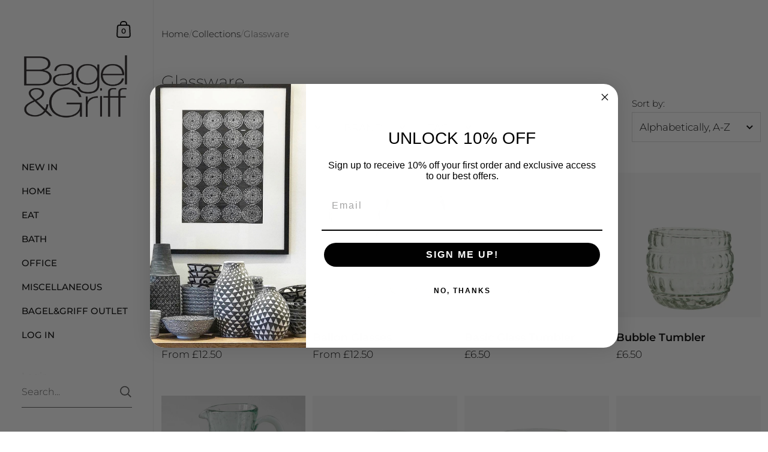

--- FILE ---
content_type: text/css
request_url: https://bagelandgriff.com/cdn/shop/t/16/assets/component-facets.css?v=89658050522692108311741300204
body_size: 457
content:
.facets{display:block;margin-inline-start:var(--horizontal-padding);margin-inline-end:var(--horizontal-padding)}.facets__form{display:flex;justify-content:space-between}.facets__prewrapper{max-width:75%}.facets__heading{margin-bottom:.5em}.facets__disclosure{width:auto;display:inline-block;position:relative;margin-inline-end:12px;margin-bottom:12px}.facets__summary{width:auto;display:flex}.facets__summary .count-bubble:not(:empty){font-size:10px;border-radius:100%;width:20px;height:20px;display:inline-flex;align-items:center;justify-content:center;background:rgba(var(--color-body-txt),.08);position:relative;top:-2px}.sidebar-element .facets__summary .count-bubble:not(:empty){background:rgba(var(--color-sidebar-txt),.08)}html[dir=rtl] .facets__summary .count-bubble:not(:empty){right:2px}html[dir=ltr] .facets__summary .count-bubble:not(:empty){left:2px}.facets__display{position:absolute;background:rgba(var(--color-body-bg),1);border:1px solid rgba(var(--color-body-txt),.14);top:calc(100% + .5rem);width:350px;max-height:500px;overflow-y:auto}.sidebar-element .facets__display{background:rgba(var(--color-sidebar-bg),1);border:1px solid rgba(var(--color-sidebar-txt),.14)}html[dir=rtl] .facets__display{right:-.1rem}html[dir=ltr] .facets__display{left:-.1rem}.facets__header{padding:16px 12px 14px;border-bottom:1px solid rgba(var(--color-body-txt),.14);display:flex;justify-content:space-between}.sidebar-element .facets__header{border-bottom:1px solid rgba(var(--color-sidebar-txt),.14)}.facets__header a{border-bottom:1px solid;align-self:center}.facets__list{list-style:none;padding:8px 12px;margin:0}.facets__list.swatch-list--image-twocolumns{padding:12px}.facets__item{padding:8px 0}.sidebar-element .facets__item{padding-left:2px;padding-right:2px}.facets__item label{display:block;width:100%;cursor:pointer}.facets__item label.facet-checkbox--disabled{opacity:.24;pointer-events:none}.facets__item input[type=checkbox]{cursor:pointer}.facets__item input[type=checkbox]:focus{box-shadow:0 0 0 2px rgba(var(--color-sidebar-txt),.14)}.facets__price{padding:8px 12px;display:flex;justify-content:space-between;align-items:center}.facets__price .field{border:1px solid rgba(var(--color-body-txt),.14);min-width:120px;position:relative}.sidebar-element .facets__price .field{border:1px solid rgba(var(--color-sidebar-txt),.14)}.facets__price .field__currency{position:absolute;opacity:.36;top:50%;transform:translateY(-50%);padding-top:3px}html[dir=rtl] .facets__price .field__currency{right:12px}html[dir=ltr] .facets__price .field__currency{left:12px}.facets__price .field__label{text-transform:lowercase}.facets__price input{height:32px;width:100%;border:none}html[dir=rtl] .facets__price input{padding-right:40px;text-align:right}html[dir=ltr] .facets__price input{padding-left:40px;text-align:left}.collection-filters__item select{width:fit-content}.collection-filters__label{margin-bottom:.5em;display:block}.disclosure-has-popup:focus{outline:none!important}.disclosure-has-popup:focus{border-color:rgba(var(--color-body-txt),.36);box-shadow:0 0 0 3px rgba(var(--color-body-txt),.14);outline:none!important}.sidebar-element .disclosure-has-popup:focus{border-color:rgba(var(--color-sidebar-txt),.36);box-shadow:0 0 0 3px rgba(var(--color-sidebar-txt),.14)}.disclosure-has-popup summary:focus{outline:none!important}.disclosure-has-popup[open]>summary:before{position:fixed;top:0;right:0;bottom:0;left:0;z-index:2;display:block;cursor:default;content:" ";background:0 0}.disclosure-has-popup[open]>summary+*{z-index:100}.collection__filters-title{border-bottom:1px solid rgba(var(--color-sidebar-txt),.06);background:rgba(var(--color-sidebar-bg),1)}.facets__form--mobile{display:block}.facets__form--mobile .facets__prewrapper{max-width:100%}.facets__form--mobile .facets__disclosure,.facets__form--mobile .facets__summary{width:100%}.facets__form--mobile .facets__disclosure{margin-bottom:0}.facets__form--mobile .regular-select-cover,.facets__form--mobile select{width:100%;border-width:0 0 1px 0;border-bottom-color:rgba(var(--color-sidebar-txt),.14)!important}html[dir=rtl] .facets__form--mobile .regular-select-inner,html[dir=rtl] .facets__form--mobile select{padding-right:0}html[dir=ltr] .facets__form--mobile .regular-select-inner,html[dir=ltr] .facets__form--mobile select{padding-left:0}.facets__form--mobile .facets__display{position:relative;border:0;top:0;left:0;width:100%;max-height:auto}.facets__form--mobile .facets__header{display:none}.facets__form--mobile .facets__disclosure[open] .facets__and-helper-text--mobile{display:block;opacity:.66;margin-top:12px;margin-bottom:-6px}.facets__form--mobile .facets__heading,.facets__form--mobile .collection-filters__label{display:block;margin-top:24px;text-transform:uppercase;line-height:1}.facets__form--mobile .facets__list{margin-top:12px;padding:0}.facets__form--mobile .facets__price{padding:12px 0 8px}.active-facets{margin-bottom:25px;margin-inline-start:-5px}.sidebar-element .active-facets{margin-top:10px}.active-facets__button{position:relative}html[dir=rtl] .active-facets__button--light{padding-left:30px}html[dir=ltr] .active-facets__button--light{padding-right:30px}.active-facets__button svg{top:-2px;width:30px;height:30px;position:absolute;pointer-events:none}html[dir=rtl] .active-facets__button svg{left:2px}html[dir=ltr] .active-facets__button svg{right:2px}.active-facets:empty{display:none}.collection-product-count{opacity:.66;font-size:calc(12px / 14 * var(--base-body-size) + 0px);line-height:1;margin-inline-start:var(--horizontal-padding);margin-bottom:25px}.facets__and-helper-text{opacity:.66;margin-top:4px}@media screen and (min-width: 480px){.price-range-wrapper{padding:0 15px 5px}}html[dir=rtl] .disclosure-has-popup[open]>summary:before{left:0}
/*# sourceMappingURL=/cdn/shop/t/16/assets/component-facets.css.map?v=89658050522692108311741300204 */


--- FILE ---
content_type: text/css
request_url: https://bagelandgriff.com/cdn/shop/t/16/assets/component-newsletter.css?v=118693846231760835701741300204
body_size: -247
content:
.newsletter__title{margin-bottom:1.75em}.newsletter__form{width:100%;margin-bottom:3em}.newsletter__form div{position:relative}.newsletter__input{width:100%;color:rgba(var(--color-body-txt),1);border:1px solid rgba(var(--color-body-txt),.36);padding:0 20px;transition:all .1s linear}.newsletter__input::placeholder{opacity:1;color:rgba(var(--color-body-txt),1)}.no-touchevents .newsletter__input:hover{border-color:rgba(var(--color-body-txt),.56)}.newsletter__input:focus{border-color:rgba(var(--color-body-txt),.56);box-shadow:0 0 0 3px rgba(var(--color-body-txt),.14)}.newsletter__input+.newsletter__submit{transition:all .1s linear}.newsletter__input:focus,.newsletter__input.filled{opacity:1!important}.newsletter__input:focus+.newsletter__submit,.newsletter__input.filled+.newsletter__submit{opacity:1!important}.newsletter__submit{position:absolute;top:0;height:100%;display:flex;align-items:center;cursor:pointer}html[dir=rtl] .newsletter__submit{left:20px}html[dir=ltr] .newsletter__submit{right:20px}.newsletter__submit>span{height:21px}.newsletter__submit path{transition:all .1s linear;fill:rgba(var(--color-body-txt),1)}.no-touchevents .newsletter__submit:hover,.newsletter__submit:focus{opacity:1!important}.no-touchevents .newsletter__submit:hover path,.newsletter__submit:focus path{fill:rgba(var(--color-body-accent),1)}.newsletter__text{line-height:1.7;opacity:.66;margin-bottom:2em}.newsletter__text+.newsletter__title{margin-top:2.25em}.newsletter>div>*:last-child{margin-bottom:0}
/*# sourceMappingURL=/cdn/shop/t/16/assets/component-newsletter.css.map?v=118693846231760835701741300204 */
